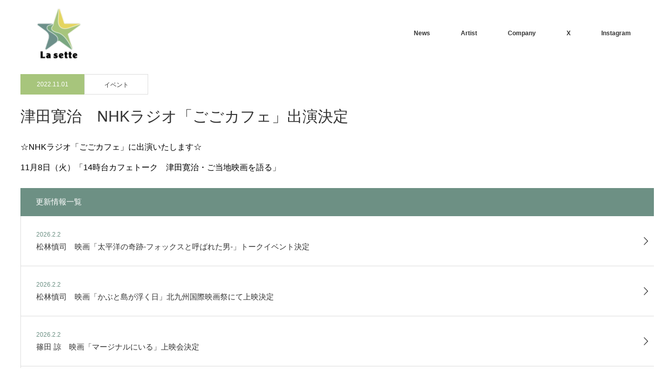

--- FILE ---
content_type: text/html; charset=UTF-8
request_url: http://lasette.net/event/%E6%B4%A5%E7%94%B0%E5%AF%9B%E6%B2%BB%E3%80%80nhk%E3%83%A9%E3%82%B8%E3%82%AA%E3%80%8C%E3%81%94%E3%81%94%E3%82%AB%E3%83%95%E3%82%A7%E3%80%8D%E5%87%BA%E6%BC%94%E6%B1%BA%E5%AE%9A/
body_size: 8368
content:
<!DOCTYPE html>
<html class="pc" lang="ja">
<head prefix="og: http://ogp.me/ns# fb: http://ogp.me/ns/fb#">
<meta charset="UTF-8">
<!--[if IE]><meta http-equiv="X-UA-Compatible" content="IE=edge"><![endif]-->
<meta name="viewport" content="width=device-width">
<title>津田寛治　NHKラジオ「ごごカフェ」出演決定 | La sette official</title>
<meta name="description" content="☆NHKラジオ「ごごカフェ」に出演いたします☆11月8日（火）「14時台カフェトーク　津田寛治・ご当地映画を語る」...">
<meta property="og:type" content="article" />
<meta property="og:url" content="http://lasette.net/event/%E6%B4%A5%E7%94%B0%E5%AF%9B%E6%B2%BB%E3%80%80nhk%E3%83%A9%E3%82%B8%E3%82%AA%E3%80%8C%E3%81%94%E3%81%94%E3%82%AB%E3%83%95%E3%82%A7%E3%80%8D%E5%87%BA%E6%BC%94%E6%B1%BA%E5%AE%9A/">
<meta property="og:title" content="津田寛治　NHKラジオ「ごごカフェ」出演決定" />
<meta property="og:description" content="☆NHKラジオ「ごごカフェ」に出演いたします☆11月8日（火）「14時台カフェトーク　津田寛治・ご当地映画を語る」..." />
<meta property="og:site_name" content="La sette official" />
<meta property="og:image" content='http://lasette.net/wp/wp-content/uploads/2021/02/0P2A9579-scaled-e1612968655490.jpg'>
<meta property="og:image:secure_url" content="http://lasette.net/wp/wp-content/uploads/2021/02/0P2A9579-scaled-e1612968655490.jpg" /> 
<meta property="og:image:width" content="1200" /> 
<meta property="og:image:height" content="800" />
<meta name="twitter:card" content="summary" />
<meta name="twitter:site" content="@lasette_staff" />
<meta name="twitter:creator" content="@lasette_staff" />
<meta name="twitter:title" content="津田寛治　NHKラジオ「ごごカフェ」出演決定" />
<meta name="twitter:description" content="☆NHKラジオ「ごごカフェ」に出演いたします☆11月8日（火）「14時台カフェトーク　津田寛治・ご当地映画を語る」..." />
<meta name="twitter:image:src" content='http://lasette.net/wp/wp-content/uploads/2021/02/0P2A9579-760x460.jpg' />
<link rel="pingback" href="http://lasette.net/wp/xmlrpc.php">
<link rel='dns-prefetch' href='//s.w.org' />
<link rel="alternate" type="application/rss+xml" title="La sette official &raquo; フィード" href="http://lasette.net/feed/" />
<link rel="alternate" type="application/rss+xml" title="La sette official &raquo; コメントフィード" href="http://lasette.net/comments/feed/" />
		<script type="text/javascript">
			window._wpemojiSettings = {"baseUrl":"https:\/\/s.w.org\/images\/core\/emoji\/13.0.1\/72x72\/","ext":".png","svgUrl":"https:\/\/s.w.org\/images\/core\/emoji\/13.0.1\/svg\/","svgExt":".svg","source":{"concatemoji":"http:\/\/lasette.net\/wp\/wp-includes\/js\/wp-emoji-release.min.js?ver=5.6.16"}};
			!function(e,a,t){var n,r,o,i=a.createElement("canvas"),p=i.getContext&&i.getContext("2d");function s(e,t){var a=String.fromCharCode;p.clearRect(0,0,i.width,i.height),p.fillText(a.apply(this,e),0,0);e=i.toDataURL();return p.clearRect(0,0,i.width,i.height),p.fillText(a.apply(this,t),0,0),e===i.toDataURL()}function c(e){var t=a.createElement("script");t.src=e,t.defer=t.type="text/javascript",a.getElementsByTagName("head")[0].appendChild(t)}for(o=Array("flag","emoji"),t.supports={everything:!0,everythingExceptFlag:!0},r=0;r<o.length;r++)t.supports[o[r]]=function(e){if(!p||!p.fillText)return!1;switch(p.textBaseline="top",p.font="600 32px Arial",e){case"flag":return s([127987,65039,8205,9895,65039],[127987,65039,8203,9895,65039])?!1:!s([55356,56826,55356,56819],[55356,56826,8203,55356,56819])&&!s([55356,57332,56128,56423,56128,56418,56128,56421,56128,56430,56128,56423,56128,56447],[55356,57332,8203,56128,56423,8203,56128,56418,8203,56128,56421,8203,56128,56430,8203,56128,56423,8203,56128,56447]);case"emoji":return!s([55357,56424,8205,55356,57212],[55357,56424,8203,55356,57212])}return!1}(o[r]),t.supports.everything=t.supports.everything&&t.supports[o[r]],"flag"!==o[r]&&(t.supports.everythingExceptFlag=t.supports.everythingExceptFlag&&t.supports[o[r]]);t.supports.everythingExceptFlag=t.supports.everythingExceptFlag&&!t.supports.flag,t.DOMReady=!1,t.readyCallback=function(){t.DOMReady=!0},t.supports.everything||(n=function(){t.readyCallback()},a.addEventListener?(a.addEventListener("DOMContentLoaded",n,!1),e.addEventListener("load",n,!1)):(e.attachEvent("onload",n),a.attachEvent("onreadystatechange",function(){"complete"===a.readyState&&t.readyCallback()})),(n=t.source||{}).concatemoji?c(n.concatemoji):n.wpemoji&&n.twemoji&&(c(n.twemoji),c(n.wpemoji)))}(window,document,window._wpemojiSettings);
		</script>
		<style type="text/css">
img.wp-smiley,
img.emoji {
	display: inline !important;
	border: none !important;
	box-shadow: none !important;
	height: 1em !important;
	width: 1em !important;
	margin: 0 .07em !important;
	vertical-align: -0.1em !important;
	background: none !important;
	padding: 0 !important;
}
</style>
	<link rel='stylesheet' id='tinyjpfont-default-font-css'  href='http://lasette.net/wp/wp-content/plugins/japanese-font-for-tinymce/default-font-css.php?fn=Noto+Sans+Japanese&#038;ver=5.6.16' type='text/css' media='all' />
<link rel='stylesheet' id='style-css'  href='http://lasette.net/wp/wp-content/themes/monolith_tcd042/style.css?ver=1.8' type='text/css' media='all' />
<link rel='stylesheet' id='wp-block-library-css'  href='http://lasette.net/wp/wp-includes/css/dist/block-library/style.min.css?ver=5.6.16' type='text/css' media='all' />
<link rel='stylesheet' id='wp-components-css'  href='http://lasette.net/wp/wp-includes/css/dist/components/style.min.css?ver=5.6.16' type='text/css' media='all' />
<link rel='stylesheet' id='wp-editor-font-css'  href='https://fonts.googleapis.com/css?family=Noto+Serif+JP%3A400%2C700&#038;ver=5.6.16' type='text/css' media='all' />
<link rel='stylesheet' id='wp-block-editor-css'  href='http://lasette.net/wp/wp-includes/css/dist/block-editor/style.min.css?ver=5.6.16' type='text/css' media='all' />
<link rel='stylesheet' id='wp-nux-css'  href='http://lasette.net/wp/wp-includes/css/dist/nux/style.min.css?ver=5.6.16' type='text/css' media='all' />
<link rel='stylesheet' id='wp-editor-css'  href='http://lasette.net/wp/wp-includes/css/dist/editor/style.min.css?ver=5.6.16' type='text/css' media='all' />
<link rel='stylesheet' id='tinyjpfont_gutenberg_style-css-css'  href='http://lasette.net/wp/wp-content/plugins/japanese-font-for-tinymce/gutenjpfont/dist/blocks.style.build.css?ver=5.6.16' type='text/css' media='all' />
<link rel='stylesheet' id='contact-form-7-css'  href='http://lasette.net/wp/wp-content/plugins/contact-form-7/includes/css/styles.css?ver=5.3.2' type='text/css' media='all' />
<link rel='stylesheet' id='tinyjpfont-styles-css'  href='http://lasette.net/wp/wp-content/plugins/japanese-font-for-tinymce/addfont.css?ver=5.6.16' type='text/css' media='all' />
<script type='text/javascript' src='http://lasette.net/wp/wp-includes/js/jquery/jquery.min.js?ver=3.5.1' id='jquery-core-js'></script>
<script type='text/javascript' src='http://lasette.net/wp/wp-includes/js/jquery/jquery-migrate.min.js?ver=3.3.2' id='jquery-migrate-js'></script>
<link rel="https://api.w.org/" href="http://lasette.net/wp-json/" /><link rel="canonical" href="http://lasette.net/event/%e6%b4%a5%e7%94%b0%e5%af%9b%e6%b2%bb%e3%80%80nhk%e3%83%a9%e3%82%b8%e3%82%aa%e3%80%8c%e3%81%94%e3%81%94%e3%82%ab%e3%83%95%e3%82%a7%e3%80%8d%e5%87%ba%e6%bc%94%e6%b1%ba%e5%ae%9a/" />
<link rel='shortlink' href='http://lasette.net/?p=1533' />
<link rel="alternate" type="application/json+oembed" href="http://lasette.net/wp-json/oembed/1.0/embed?url=http%3A%2F%2Flasette.net%2Fevent%2F%25e6%25b4%25a5%25e7%2594%25b0%25e5%25af%259b%25e6%25b2%25bb%25e3%2580%2580nhk%25e3%2583%25a9%25e3%2582%25b8%25e3%2582%25aa%25e3%2580%258c%25e3%2581%2594%25e3%2581%2594%25e3%2582%25ab%25e3%2583%2595%25e3%2582%25a7%25e3%2580%258d%25e5%2587%25ba%25e6%25bc%2594%25e6%25b1%25ba%25e5%25ae%259a%2F" />
<link rel="alternate" type="text/xml+oembed" href="http://lasette.net/wp-json/oembed/1.0/embed?url=http%3A%2F%2Flasette.net%2Fevent%2F%25e6%25b4%25a5%25e7%2594%25b0%25e5%25af%259b%25e6%25b2%25bb%25e3%2580%2580nhk%25e3%2583%25a9%25e3%2582%25b8%25e3%2582%25aa%25e3%2580%258c%25e3%2581%2594%25e3%2581%2594%25e3%2582%25ab%25e3%2583%2595%25e3%2582%25a7%25e3%2580%258d%25e5%2587%25ba%25e6%25bc%2594%25e6%25b1%25ba%25e5%25ae%259a%2F&#038;format=xml" />
<!-- Favicon Rotator -->
<link rel="shortcut icon" href="http://lasette.net/wp/wp-content/uploads/2021/02/Lasette_LOGO_1216.png" />
<link rel="apple-touch-icon-precomposed" href="http://lasette.net/wp/wp-content/uploads/2021/02/Lasette_LOGO_1216-1.png" />
<!-- End Favicon Rotator -->

<link rel="stylesheet" href="http://lasette.net/wp/wp-content/themes/monolith_tcd042/css/design-plus.css?ver=1.8">
<link rel="stylesheet" href="http://lasette.net/wp/wp-content/themes/monolith_tcd042/css/sns-botton.css?ver=1.8">
<link rel="stylesheet" href="https://fonts.googleapis.com/css?family=Roboto:100,300">
<link rel="stylesheet" media="screen and (max-width:770px)" href="http://lasette.net/wp/wp-content/themes/monolith_tcd042/css/responsive.css?ver=1.8">
<link rel="stylesheet" media="screen and (max-width:770px)" href="http://lasette.net/wp/wp-content/themes/monolith_tcd042/css/footer-bar.css?ver=1.8">

<script src="http://lasette.net/wp/wp-content/themes/monolith_tcd042/js/jquery.easing.1.3.js?ver=1.8"></script>
<script src="http://lasette.net/wp/wp-content/themes/monolith_tcd042/js/jscript.js?ver=1.8"></script>
<script src="http://lasette.net/wp/wp-content/themes/monolith_tcd042/js/comment.js?ver=1.8"></script>

<style type="text/css">
body, input, textarea { font-family: "Segoe UI", Verdana, "游ゴシック", YuGothic, "Hiragino Kaku Gothic ProN", Meiryo, sans-serif; }
.rich_font { font-family: "Hiragino Sans", "ヒラギノ角ゴ ProN", "Hiragino Kaku Gothic ProN", "游ゴシック", YuGothic, "メイリオ", Meiryo, sans-serif; font-weight: 100;
}

body { font-size:15px; }

.pc #header .logo { font-size:21px; }
.pc #footer_top .logo { font-size:21px; }
.mobile #header .logo { font-size:18px; }
#footer_top { background: #F7F7F7; }


#blog_list li .image, #related_post li a.image, .styled_post_list1 .image, #recent_news .image, .project_list_widget .image, .index_box_list .image, #project_list .image, #previous_next_post .image {
  overflow: hidden;
}
#blog_list li .image img, #related_post li a.image img, .styled_post_list1 .image img, #recent_news .image img, .project_list_widget .image img, .index_box_list .image img, #project_list .image img, #previous_next_post .image img  {
  -webkit-backface-visibility: hidden; backface-visibility: hidden;
  width:-webkit-calc(100% + 30px); width:-moz-calc(100% + 30px); width:calc(100% + 30px); height:auto;
  -webkit-transform: translate3d(-15px, 0, 0); -webkit-transition-property: opacity, translate3d; -webkit-transition: 0.5s;
  -moz-transform: translate3d(-15px, 0, 0); -moz-transition-property: opacity, translate3d; -moz-transition: 0.5s;
  -ms-transform: translate3d(-15px, 0, 0); -ms-transition-property: opacity, translate3d; -ms-transition: 0.5s;
  -o-transform: translate3d(-15px, 0, 0); -o-transition-property: opacity, translate3d; -o-transition: 0.5s;
  transform: translate3d(-15px, 0, 0); transition-property: opacity, translate3d; transition: 0.5s;
}
#previous_next_post .next_post .image img {
  transform: translate3d(15px, 0, 0);
}
#blog_list li .image:hover img, #related_post li a.image:hover img, .styled_post_list1 .image:hover img, #recent_news .image:hover img, .project_list_widget .image:hover img, .index_box_list .image:hover img, #project_list .image:hover img, #previous_next_post .image:hover img {
  opacity: 0.5;
  -webkit-transform: translate3d(0, 0, 0);
  -moz-transform: translate3d(0, 0, 0);
  -ms-transform: translate3d(0, 0, 0);
  -o-transform: translate3d(0, 0, 0);
  transform: translate3d(0, 0, 0);
}
#previous_next_post .next_post .image:hover img {
  transform: translate3d(30px, 0, 0);
}

.pc #global_menu > ul > li > a { color:#333333; }

#post_title { font-size:30px; }
.post_content { font-size:15px; }

a:hover, #comment_header ul li a:hover, .pc #global_menu > ul > li.active > a, .pc #global_menu li.current-menu-item > a, .pc #global_menu > ul > li > a:hover, #header_logo .logo a:hover, #bread_crumb li.home a:hover:before, #bread_crumb li a:hover,
 #archive_news_list li a .entry-date, #related_post li .title a:hover, #comment_headline, #footer_widget .footer_headline, .index_news_list ol a .entry-date, .footer_menu li:first-child a, .footer_menu li:only-child a, .color_headline, #project_title, #project_list .title span.project_title, .post_content a
  { color:#6D9084; }

.post_content a:hover
{ color:#7AA789; }

.pc #global_menu ul ul a, #return_top a:hover, .next_page_link a:hover, .collapse_category_list li a:hover .count, .slick-arrow:hover, #blog_list .category a:hover, #index_blog .index_blog_link:hover, #footer_address .button:hover, #post_meta_top .category a:hover,
 #archive_news_list .headline, .side_headline, #previous_next_page a:hover, .page_navi a:hover, .page_navi span.current, .page_navi p.back a:hover, .collapse_category_list li a:hover .count, .mobile #global_menu li a:hover,
  #wp-calendar td a:hover, #wp-calendar #prev a:hover, #wp-calendar #next a:hover, .widget_search #search-btn input:hover, .widget_search #searchsubmit:hover, .side_widget.google_search #searchsubmit:hover,
   #submit_comment:hover, #comment_header ul li a:hover, #comment_header ul li.comment_switch_active a, #comment_header #comment_closed p, #post_pagination a:hover, #post_pagination p, a.menu_button:hover, .mobile .footer_menu a:hover, .mobile #footer_menu_bottom li a:hover,
  .project_pager a:hover, #project_catgory_sort li a.active, #project_catgory_sort li a:hover, #project_catgory_sort li.current-cat a, #project_side_content h3
 { background-color:#6D9084; }

.pc #global_menu ul ul a:hover, .index_news_list a.archive_link:hover
 { background-color:#7AA789; }

#recent_news .headline, .index_news_list .headline, #blog_list .date, #post_meta_top .date, #related_post
 { background-color:#A7C57C; }

.index_news_list a.archive_link, #index_blog .index_blog_link, .page_navi p.back a
{ background-color:#BBBBBB; }

#comment_textarea textarea:focus, #guest_info input:focus, #comment_header ul li a:hover, #comment_header ul li.comment_switch_active a, #comment_header #comment_closed p, #post_meta_top .category a:hover, #project_catgory_sort .current-cat, #project_catgory_sort li:hover, #project_catgory_sort .current-cat:last-child, #post_pagination p, #post_pagination a:hover, .page_navi span.current, .page_navi a:hover
 { border-color:#6D9084; }
#project_catgory_sort .current-cat + li, #project_catgory_sort li:hover + li, .page_navi .current-cat + li a
{ border-left-color:#6D9084; }

@media screen and (max-width:600px) {
  #project_catgory_sort .current-cat { border-right-color:#6D9084!important; }
}

#comment_header ul li.comment_switch_active a:after, #comment_header #comment_closed p:after
 { border-color:#6D9084 transparent transparent transparent; }

.collapse_category_list li a:before
 { border-color: transparent transparent transparent #6D9084; }

.footer_menu li:first-child a, .footer_menu li:only-child a { pointer-events:none; }

#site_loader_spinner { border:4px solid rgba(109,144,132,0.2); border-top-color:#6D9084; }



</style>





<style type="text/css"></style>		<style type="text/css" id="wp-custom-css">
			/*スマホ表示時の文字サイズ*/
@media
only screen and (max-width : 800px){
body{
  font-size: 60%
}
}
		</style>
		<style id="tt-easy-google-font-styles" type="text/css">p { color: #000000; font-family: 'Helvetica'; font-size: 10px; font-style: normal; font-weight: 400; line-height: 0.8; text-decoration: none; }
h1 { font-family: 'Verdana'; font-style: normal; font-weight: 400; }
h2 { font-family: 'Verdana'; font-style: normal; font-weight: 400; }
h3 { font-family: 'Verdana'; font-style: normal; font-weight: 400; }
h4 { font-family: 'Verdana'; font-style: normal; font-weight: 400; }
h5 { font-family: 'Verdana'; font-style: normal; font-weight: 400; }
h6 { font-family: 'Verdana'; font-style: normal; font-weight: 400; }
</style></head>
<body id="body" class="event-template-default single single-event postid-1533">


 <div id="header" style="background-color: rgba(255, 255, 255, 0.7);">
  <div id="header_inner" class="clearfix">
   <div id="logo_image">
 <h1 class="logo">
  <a href="http://lasette.net/" title="La sette official" data-label="La sette official"><img class="h_logo" src="http://lasette.net/wp/wp-content/uploads/2020/12/Lasette_LOGO_1216_ヘッダー-e1608217851964.png?1770092640" alt="La sette official" title="La sette official" /></a>
 </h1>
</div>

  
      <div id="global_menu">
    <ul id="menu-%e3%82%b0%e3%83%ad%e3%83%bc%e3%83%90%e3%83%ab%e3%83%a1%e3%83%8b%e3%83%a5%e3%83%bc" class="menu"><li id="menu-item-141" class="menu-item menu-item-type-custom menu-item-object-custom menu-item-141"><a href="http://lasette.net/event/">News</a></li>
<li id="menu-item-115" class="menu-item menu-item-type-custom menu-item-object-custom menu-item-has-children menu-item-115"><a>Artist</a>
<ul class="sub-menu">
	<li id="menu-item-1101" class="menu-item menu-item-type-post_type menu-item-object-page menu-item-1101"><a href="http://lasette.net/kanjitsuda/">津田　寛治</a></li>
	<li id="menu-item-1122" class="menu-item menu-item-type-post_type menu-item-object-page menu-item-1122"><a href="http://lasette.net/ryoshinoda/">篠田　諒</a></li>
	<li id="menu-item-393" class="menu-item menu-item-type-post_type menu-item-object-page menu-item-393"><a href="http://lasette.net/shinjimatsubayashi/">松林　慎司</a></li>
</ul>
</li>
<li id="menu-item-445" class="menu-item menu-item-type-custom menu-item-object-custom menu-item-445"><a href="http://lasette.net/company/">Company</a></li>
<li id="menu-item-149" class="menu-item menu-item-type-custom menu-item-object-custom menu-item-has-children menu-item-149"><a target="_blank" rel="noopener">X</a>
<ul class="sub-menu">
	<li id="menu-item-608" class="menu-item menu-item-type-custom menu-item-object-custom menu-item-608"><a target="_blank" rel="noopener" href="https://twitter.com/lasette_staff">ラ・セッテ</a></li>
	<li id="menu-item-1163" class="menu-item menu-item-type-custom menu-item-object-custom menu-item-1163"><a target="_blank" rel="noopener" href="https://twitter.com/hoshikumikokumi">星　久美子</a></li>
</ul>
</li>
<li id="menu-item-150" class="menu-item menu-item-type-custom menu-item-object-custom menu-item-has-children menu-item-150"><a target="_blank" rel="noopener">Instagram</a>
<ul class="sub-menu">
	<li id="menu-item-610" class="menu-item menu-item-type-custom menu-item-object-custom menu-item-610"><a target="_blank" rel="noopener" href="https://www.instagram.com/shinji.matsubayashi.1106/?hl=ja">松林　慎司</a></li>
	<li id="menu-item-611" class="menu-item menu-item-type-custom menu-item-object-custom menu-item-611"><a target="_blank" rel="noopener" href="https://www.instagram.com/ryo2_shinoda/?hl=ja">篠田　諒</a></li>
	<li id="menu-item-609" class="menu-item menu-item-type-custom menu-item-object-custom menu-item-609"><a target="_blank" rel="noopener" href="https://www.instagram.com/lasette.hoshikumi/">星　久美子</a></li>
</ul>
</li>
</ul>   </div>
   <a href="#" class="menu_button"><span>menu</span></a>
     </div>
 </div><!-- END #header -->

 
 <div id="main_contents" class="clearfix">


<!--
<div id="bread_crumb">

<ul class="clearfix" itemscope itemtype="http://schema.org/BreadcrumbList">
 <li itemprop="itemListElement" itemscope itemtype="http://schema.org/ListItem" class="home"><a itemprop="item" href="http://lasette.net/"><span itemprop="name">ホーム</span></a><meta itemprop="position" content="1" /></li>

 <li itemprop="itemListElement" itemscope itemtype="http://schema.org/ListItem"><a itemprop="item" href="http://lasette.net/event/"><span itemprop="name">イベント</span></a><meta itemprop="position" content="2" /></li>
 <li itemprop="itemListElement" itemscope itemtype="http://schema.org/ListItem" class="last"><span itemprop="name">津田寛治　NHKラジオ「ごごカフェ」出演決定</span><meta itemprop="position" content="3" /></li>

</ul>
</div>
-->
<div id="main_col" class="clearfix">

<div id="left_col">

 
 <div id="article">

  <ul id="post_meta_top" class="clearfix">
   <li class="date"><time class="entry-date updated" datetime="2022-11-01T17:26:20+09:00">2022.11.01</time></li>
   <li class="category"><a href="http://lasette.net/event/">イベント</a></li>
  </ul>

  <h2 id="post_title" class="rich_font">津田寛治　NHKラジオ「ごごカフェ」出演決定</h2>

  
  
  <div class="post_content clearfix">
   <p><span style="font-size: 16px;">☆NHKラジオ「ごごカフェ」に出演いたします☆</span><br />
<span style="font-size: 16px;">11月8日（火）「14時台カフェトーク　津田寛治・ご当地映画を語る」</span></p>
     </div>

  
  <div id="archive_news_list">
    <h3 class="headline">更新情報一覧</h3>
    <ol>
      <li class="clearfix">
    <a href="http://lasette.net/event/%e6%9d%be%e6%9e%97%e6%85%8e%e5%8f%b8%e3%80%80%e6%98%a0%e7%94%bb%e3%80%8c%e5%a4%aa%e5%b9%b3%e6%b4%8b%e3%81%ae%e5%a5%87%e8%b7%a1-%e3%83%95%e3%82%a9%e3%83%83%e3%82%af%e3%82%b9%e3%81%a8%e5%91%bc%e3%81%b0/">
     <time class="entry-date updated" datetime="2026-02-02T18:27:46+09:00">2026.2.2</time>
     <span class="title">松林慎司　映画「太平洋の奇跡-フォックスと呼ばれた男-」トークイベント決定</span>
    </a>
   </li>
      <li class="clearfix">
    <a href="http://lasette.net/event/%e6%9d%be%e6%9e%97%e6%85%8e%e5%8f%b8%e3%80%80%e3%80%8c%e3%81%8b%e3%81%b6%e3%81%a8%e5%b3%b6%e3%81%8c%e6%b5%ae%e3%81%8f%e6%97%a5%e3%80%8d%e5%8c%97%e4%b9%9d%e5%b7%9e%e5%9b%bd%e9%9a%9b%e6%98%a0%e7%94%bb/">
     <time class="entry-date updated" datetime="2026-02-02T18:29:36+09:00">2026.2.2</time>
     <span class="title">松林慎司　映画「かぶと島が浮く日」北九州国際映画祭にて上映決定</span>
    </a>
   </li>
      <li class="clearfix">
    <a href="http://lasette.net/event/%e7%af%a0%e7%94%b0-%e8%ab%92%e3%80%80%e6%98%a0%e7%94%bb%e3%80%8c%e3%83%9e%e3%83%bc%e3%82%b8%e3%83%8a%e3%83%ab%e3%81%ab%e3%81%84%e3%82%8b%e3%80%8d%e4%b8%8a%e6%98%a0%e4%bc%9a%e6%b1%ba%e5%ae%9a/">
     <time class="entry-date updated" datetime="2026-02-02T18:21:12+09:00">2026.2.2</time>
     <span class="title">篠田 諒　映画「マージナルにいる」上映会決定</span>
    </a>
   </li>
      <li class="clearfix">
    <a href="http://lasette.net/event/%e6%b4%a5%e7%94%b0%e5%af%9b%e6%b2%bb%e3%80%80j-wave%e3%80%8call-good-friday%e3%80%8d%e5%87%ba%e6%bc%94%e6%b1%ba%e5%ae%9a/">
     <time class="entry-date updated" datetime="2026-01-26T01:20:53+09:00">2026.1.26</time>
     <span class="title">津田寛治　J-WAVE「ALL GOOD FRIDAY」出演決定</span>
    </a>
   </li>
      <li class="clearfix">
    <a href="http://lasette.net/event/%e6%b4%a5%e7%94%b0%e5%af%9b%e6%b2%bb%e3%80%80%e3%80%8c%e7%8c%ab%e3%81%ae%e3%81%b2%e3%81%9f%e3%81%84%e3%81%bb%e3%81%a9%e3%83%af%e3%82%a4%e3%83%89%e3%80%8d%e5%87%ba%e6%bc%94%e6%b1%ba%e5%ae%9a/">
     <time class="entry-date updated" datetime="2026-01-23T16:51:32+09:00">2026.1.23</time>
     <span class="title">津田寛治　「猫のひたいほどワイド」出演決定</span>
    </a>
   </li>
      <li class="clearfix">
    <a href="http://lasette.net/event/%e6%b4%a5%e7%94%b0%e5%af%9b%e6%b2%bb%e3%80%80%e3%80%8c%e8%a6%8b%e5%8f%96%e3%82%8a%e5%9b%b3%e3%81%ae%e9%96%93%e5%8f%96%e5%9b%b3%e3%83%9f%e3%82%b9%e3%83%86%e3%83%aa%e3%83%bc%e3%80%8d%e5%87%ba%e6%bc%94/">
     <time class="entry-date updated" datetime="2026-01-23T16:41:55+09:00">2026.1.23</time>
     <span class="title">津田寛治　「見取り図の間取図ミステリー」出演決定</span>
    </a>
   </li>
      <li class="clearfix">
    <a href="http://lasette.net/event/%e6%b4%a5%e7%94%b0%e5%af%9b%e6%b2%bb%e3%80%80%e6%98%a0%e7%94%bb%e3%80%8c%e6%99%82%e3%81%ae%e3%81%8a%e3%81%a8%e3%80%8d%e4%b8%8a%e6%98%a0%e6%99%82%e9%96%93%e3%83%bb%e3%83%88%e3%83%bc%e3%82%af%e3%82%a4/">
     <time class="entry-date updated" datetime="2026-01-22T15:25:29+09:00">2026.1.22</time>
     <span class="title">津田寛治　映画「時のおと」上映時間・トークイベント決定</span>
    </a>
   </li>
      <li class="clearfix">
    <a href="http://lasette.net/event/%e7%af%a0%e7%94%b0-%e8%ab%92%e3%80%80%e6%98%a0%e7%94%bb%e3%80%8c%e6%9c%80%e9%ab%98%e3%81%ae%e5%8f%8b%e9%81%94%e3%81%8c%e3%81%a7%e3%81%8d%e3%81%9f%e3%80%8d%e3%80%8c%e3%81%bb%e3%81%97%e3%81%84%e3%80%8d/">
     <time class="entry-date updated" datetime="2026-01-22T14:59:17+09:00">2026.1.21</time>
     <span class="title">篠田 諒　映画「最高の友達ができた」「ほしい」第三回山国映画祭　上映決定</span>
    </a>
   </li>
      <li class="clearfix">
    <a href="http://lasette.net/event/%e7%af%a0%e7%94%b0-%e8%ab%92%e3%80%80%e6%98%a0%e7%94%bb%e3%80%8c%e3%81%bb%e3%81%97%e3%81%84%e3%80%8d%e5%87%ba%e6%bc%94%e6%b1%ba%e5%ae%9a/">
     <time class="entry-date updated" datetime="2026-01-21T18:16:17+09:00">2026.1.21</time>
     <span class="title">篠田 諒　映画「ほしい」出演決定</span>
    </a>
   </li>
      <li class="clearfix">
    <a href="http://lasette.net/event/%e6%b4%a5%e7%94%b0%e5%af%9b%e6%b2%bb%e3%80%80%e6%98%a0%e7%94%bb%e3%81%ae%e3%81%be%e3%81%a1%e8%aa%bf%e5%b8%83-%e3%82%b7%e3%83%8d%e3%83%9e%e3%83%95%e3%82%a7%e3%82%b9%e3%83%86%e3%82%a3%e3%83%90%e3%83%ab2/">
     <time class="entry-date updated" datetime="2026-01-21T18:10:58+09:00">2026.1.21</time>
     <span class="title">津田寛治　映画のまち調布 シネマフェスティバル2026　トーク付き上映会決定</span>
    </a>
   </li>
     </ol>
 </div>
 
 </div><!-- END #article -->

 
</div><!-- END #left_col -->

 
</div><!-- END #main_col -->


 </div><!-- END #main_contents -->

 <div id="footer_top">
  <div id="footer_top_inner" class="clearfix nowidget noinfo">

   <div id="footer_menu_widget_area">

   
   
   </div><!-- END #footer_menu_widget_area -->

   
  </div><!-- END #footer_top_inner -->
 </div><!-- END #footer_top -->

 <div id="footer_bottom">
  <div id="footer_bottom_inner" class="clearfix">

   
   <p id="copyright">Copyright &copy;&nbsp; <a href="http://lasette.net/">La sette official</a></p>

  </div><!-- END #footer_bottom_inner -->
 </div><!-- END #footer_bottom -->


 <div id="return_top">
  <a href="#body"><span>PAGE TOP</span></a>
 </div>

 

 <script>
 
 

 </script>

  <!-- facebook share button code -->
 <div id="fb-root"></div>
 <script>
 (function(d, s, id) {
   var js, fjs = d.getElementsByTagName(s)[0];
   if (d.getElementById(id)) return;
   js = d.createElement(s); js.id = id;
   js.src = "//connect.facebook.net/ja_JP/sdk.js#xfbml=1&version=v2.5";
   fjs.parentNode.insertBefore(js, fjs);
 }(document, 'script', 'facebook-jssdk'));
 </script>
 

<script type='text/javascript' src='http://lasette.net/wp/wp-includes/js/comment-reply.min.js?ver=5.6.16' id='comment-reply-js'></script>
<script type='text/javascript' id='contact-form-7-js-extra'>
/* <![CDATA[ */
var wpcf7 = {"apiSettings":{"root":"http:\/\/lasette.net\/wp-json\/contact-form-7\/v1","namespace":"contact-form-7\/v1"}};
/* ]]> */
</script>
<script type='text/javascript' src='http://lasette.net/wp/wp-content/plugins/contact-form-7/includes/js/scripts.js?ver=5.3.2' id='contact-form-7-js'></script>
<script type='text/javascript' src='http://lasette.net/wp/wp-includes/js/wp-embed.min.js?ver=5.6.16' id='wp-embed-js'></script>
</body>
</html>
